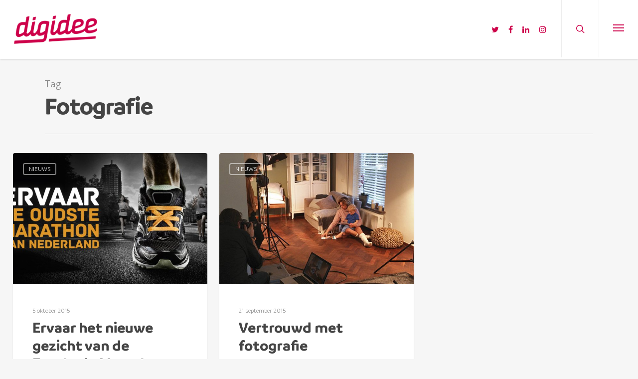

--- FILE ---
content_type: text/css
request_url: https://www.digidee.nl/wp-content/uploads/useanyfont/uaf.css?ver=1743416183
body_size: 199
content:
				@font-face {
					font-family: 'branding-semilight';
					src: url('/wp-content/uploads/useanyfont/180503072140Branding-Semilight.woff') format('woff');
					  font-display: auto;
				}

				.branding-semilight{font-family: 'branding-semilight' !important;}

						@font-face {
					font-family: 'branding-bold';
					src: url('/wp-content/uploads/useanyfont/180503073152Branding-Bold.woff') format('woff');
					  font-display: auto;
				}

				.branding-bold{font-family: 'branding-bold' !important;}

						body, p{
					font-family: 'branding-semilight' !important;
				}
						h1, h2, h3, h4, h5, h6{
					font-family: 'branding-bold' !important;
				}
						.HLB{
					font-family: 'branding-bold' !important;
				}
						.nectar-button{
					font-family: 'branding-semilight' !important;
				}
						.testimonial_slider blockquote span, a.checkout-button{
					font-family: 'branding-semilight' !important;
				}
						.off-canvas-menu-container li a{
					font-family: 'branding-bold' !important;
				}
		

--- FILE ---
content_type: application/javascript; charset=UTF-8
request_url: https://www.digidee.nl/wp-content/plugins/wp-spamshield/js/jscripts.php
body_size: 652
content:
function wpss_set_ckh(n,v,e,p,d,s){var t=new Date;t.setTime(t.getTime());if(e){e=e*1e3}var u=new Date(t.getTime()+e);document.cookie=n+'='+escape(v)+(e?';expires='+u.toGMTString()+';max-age='+e/1e3+';':'')+(p?';path='+p:'')+(d?';domain='+d:'')+(s?';secure':'')}function wpss_init_ckh(){wpss_set_ckh('94f5c6486b7b05fa8b210511589f10fd','beb1795abf82810ae9911c42c0443c9b','14400','/','www.digidee.nl','secure');wpss_set_ckh('SJECT2601','CKON2601','3600','/','www.digidee.nl','secure');}wpss_init_ckh();jQuery(document).ready(function($){var h="form[method='post']";$(h).submit(function(){$('<input>').attr('type','hidden').attr('name','674fbbce987a85f5188b9099fd58461f').attr('value','f273ce93d0692cd3a946242e7367f055').appendTo(h);return true;})});
// Generated in: 0.000397 seconds
